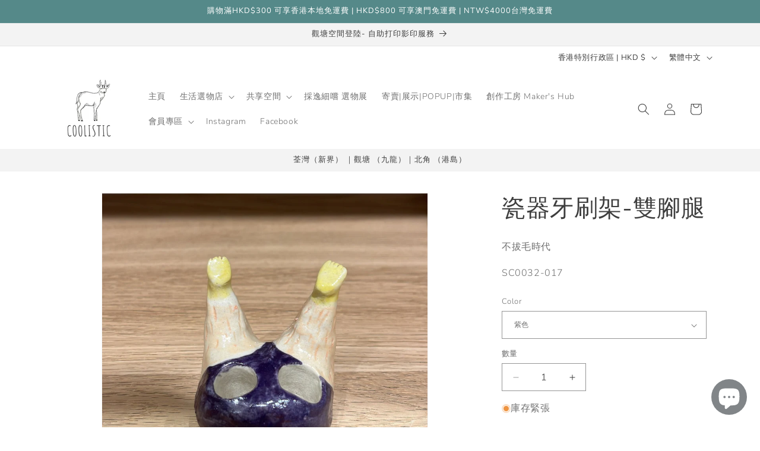

--- FILE ---
content_type: text/html; charset=utf-8
request_url: https://shop.coolistichk.com/variants/40476052095050/?section_id=pickup-availability
body_size: 788
content:
<div id="shopify-section-pickup-availability" class="shopify-section">
<pickup-availability-preview class="pickup-availability-preview"><div class="pickup-availability-info"><p class="caption-large">
          目前無法提供 <span class="color-foreground">觀塘-港貿中心店 Kwun Tong</span> 的取貨服務
        </p><button
            id="ShowPickupAvailabilityDrawer"
            class="pickup-availability-button link link--text underlined-link"
            aria-haspopup="dialog"
          >
            查看其他商店的供貨情況
          </button></div>
  </pickup-availability-preview>

  <pickup-availability-drawer
    class="gradient"
    tabindex="-1"
    role="dialog"
    aria-modal="true"
    aria-labelledby="PickupAvailabilityHeading"
  >
    <div class="pickup-availability-header">
      <h2 class="h3 pickup-availability-drawer-title" id="PickupAvailabilityHeading">
        瓷器牙刷架-雙腳腿
      </h2>
      <button class="pickup-availability-drawer-button" type="button" aria-label="關閉"><svg
  xmlns="http://www.w3.org/2000/svg"
  aria-hidden="true"
  focusable="false"
  class="icon icon-close"
  fill="none"
  viewBox="0 0 18 17"
>
  <path d="M.865 15.978a.5.5 0 00.707.707l7.433-7.431 7.579 7.282a.501.501 0 00.846-.37.5.5 0 00-.153-.351L9.712 8.546l7.417-7.416a.5.5 0 10-.707-.708L8.991 7.853 1.413.573a.5.5 0 10-.693.72l7.563 7.268-7.418 7.417z" fill="currentColor">
</svg>
</button>
    </div><p class="pickup-availability-variant">Color:&nbsp;<span>紫色</span></p><ul class="pickup-availability-list list-unstyled" role="list" data-store-availability-drawer-content><li class="pickup-availability-list__item">
          <h3 class="h4">觀塘-港貿中心店 Kwun Tong</h3>
          <p class="pickup-availability-preview caption-large"></p><address class="pickup-availability-address">
            <p>Hau Ming Street, Entrepot Centre<br>Rm 1002, 10/F<br>Kwun Tong<br>九龍 香港特別行政區</p>
<p>+85264167688</p></address>
        </li><li class="pickup-availability-list__item">
          <h3 class="h4">北角-錦屏街28號 Kam Ping St.</h3>
          <p class="pickup-availability-preview caption-large"><svg
  class="icon icon-tick"
  aria-hidden="true"
  focusable="false"
  xmlns="http://www.w3.org/2000/svg"
  fill="none"
  viewBox="0 0 20 20"
>
  <path fill="#108043" stroke="#fff" d="M16.136 6.979h0l.003-.004a1.499 1.499 0 00-2.275-1.954l-5.945 6.777-1.858-1.859A1.499 1.499 0 103.94 12.06l2.999 3s0 0 0 0c.289.29.675.44 1.1.439h.019a1.5 1.5 0 001.08-.522l6.998-7.998z"/>
</svg>

              可提供取貨服務,
              通常會在 24 小時內準備就緒
</p><address class="pickup-availability-address">
            <p>28 Kam Ping Street<br>Ground Floor, Shop C3<br>North Point<br>香港 香港特別行政區</p>
<p>+85292318987</p></address>
        </li><li class="pickup-availability-list__item">
          <h3 class="h4">荃灣-南豐中心店 Tsuen Wan</h3>
          <p class="pickup-availability-preview caption-large"></p><address class="pickup-availability-address">
            <p>264-298, Castle Peak Road<br>RM 2101 H, Nan Fung Centre<br>TSUEN WAN<br>新界 香港特別行政區</p>
<p>+85266548188</p></address>
        </li></ul>
  </pickup-availability-drawer></div>